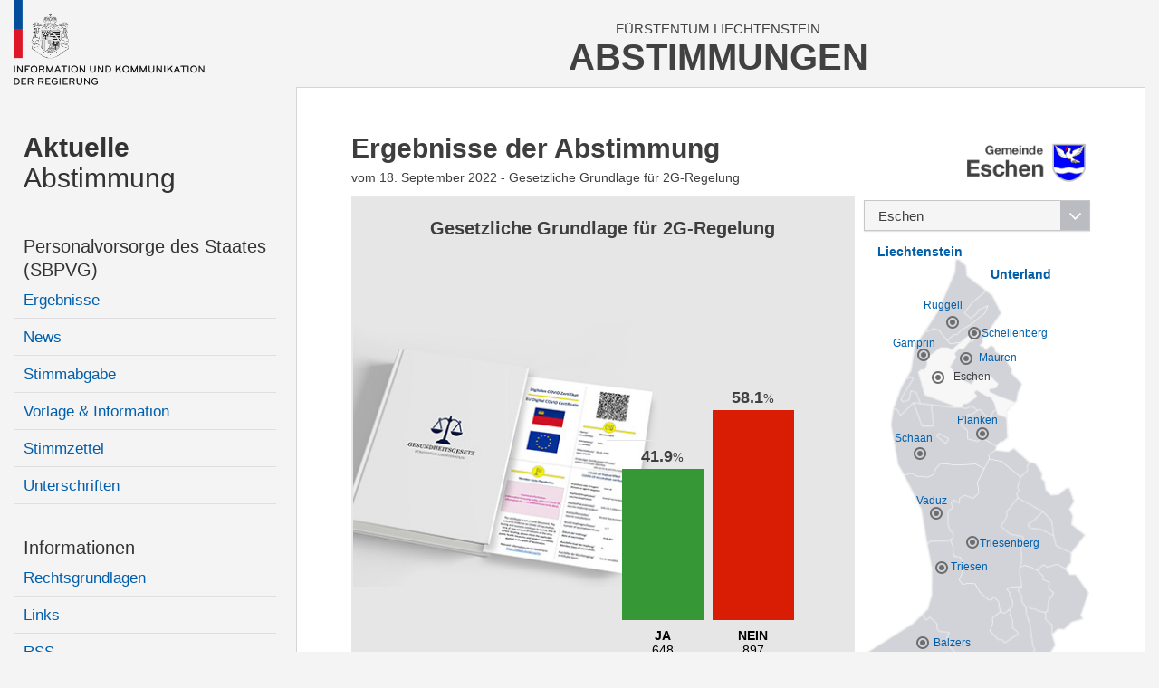

--- FILE ---
content_type: text/html; charset=utf-8
request_url: https://www.abstimmung.li/resultat/26/7
body_size: 9762
content:


<!DOCTYPE html>

<html xmlns="http://www.w3.org/1999/xhtml" lang="de">
<head><title>
	Abstimmungen Liechtenstein
</title><meta content="Abstimmungen" lang="de" name="author" /><meta content="Abstimmung, Wahlen, Stimmzettel, Wahlbeteiligung, Resultate" lang="de" name="keywords" /><meta name="viewport" content="width=device-width, user-scalable=no, initial-scale=1" />
    
    <link href="/styles/cssbundle?v=2U-ymhNQ7dKmGRpsrhFUXY0sQZY4jPYi5MSBNQEfXRI1" rel="stylesheet" />

    <link href="/styles/icomoon.css" rel="stylesheet" />

    <script src="/scripts/jsbundle?v=47GWKHMwjuV_itNhTsganjHmjv3veK0JKly2iEVJluI1" type="text/javascript"></script>

    
    <script src="/scripts/stupidtable.min.js"></script>

    <style type="text/css">
        .main__stateheadline { display:none; }       
        .resultate-22 .toparea.noresults .message { margin-top:5rem; }
    </style>


    <!-- Matomo -->
    <script>
      var _paq = window._paq = window._paq || [];
        /* tracker methods like "setCustomDimension" should be called before "trackPageView" */
        _paq.push(['disableCookies']);
      _paq.push(['trackPageView']);
      _paq.push(['enableLinkTracking']);
      (function() {
        var u="https://matomo.gmg.biz/";
        _paq.push(['setTrackerUrl', u+'matomo.php']);
        _paq.push(['setSiteId', '32']);
        var d=document, g=d.createElement('script'), s=d.getElementsByTagName('script')[0];
        g.async=true; g.src=u+'matomo.js'; s.parentNode.insertBefore(g,s);
      })();
    </script>
    <!-- End Matomo Code -->
</head>
<body class="body ">
    <form method="post" action="./7" id="form1">
<div class="aspNetHidden">
<input type="hidden" name="__VIEWSTATE" id="__VIEWSTATE" value="/wEPDwULLTIxMjI4ODMyMjRkZMr92axl88nj1/AwF8KMCNGX1SKLIE27jd6j6uSsC9RK" />
</div>

<div class="aspNetHidden">

	<input type="hidden" name="__VIEWSTATEGENERATOR" id="__VIEWSTATEGENERATOR" value="F3755C92" />
	<input type="hidden" name="__EVENTVALIDATION" id="__EVENTVALIDATION" value="/wEdAB0ZVyjFhS/1W6si0wGNE/QB6fB2X9nQ2Uc3kR4+hqNcs9lsOsXNsIu4VYEokVwlH/LYFXcTI4+aJhc0gkqvCezB9OQc5aI6bHHnyQUjG4zAJ9DEUvqmgidrwbgeF6isHYDPxIoAHXouTJqyNlBjV/zNFlPmnJHt3d9Q/xnuiMM4iqNIMxOg1TTjBRwLXO0Eve2ilCqYOJM+9jfiIxC4Zs7tGQ1cFInHWjtLeRaQhZF2goqJ+7WtViL/KZ1RDuMvGVpLC5LLBn9scW1UdCYmVyyhH7fI8e1lcOjYi8V8VMBbUKFOfjEXWwcV2wE/EtUjQny4bS67GET1C1vDO6JdHeKrwDQb9W1qcSZoT57YMOsPlZcEwyAzYwL4+9sctOVXE5zP4RrRxDlvcWLHPyNUiLuG33kzsbmKiw78dbGv8NLRbA/bjl9ePim1fOwj7MY8GghIWg603Hw7dSRlSrAF1vHqYmpuI/yGRulrdqnKGuXuNL3UNgzgTcs8v9q3yV8nZ4zPzGli8ipgwuevhHsC/3D/Qjc28UHdG1+noGhkOljT7ct1BSvT+AFYXggc1jRas3lxQwFGJb4CUrpzU9iLjP4yJa4zjBi8iBeXgtmUHve89gZCZlvLixbG5b5wYaL8hU6qkoVqPQXNSQnko0QnKj6E" />
</div>
    <div class="page u-fullheight">
        <div class="page__header header">
            <div class="col-left header__left">
                <a href="/">
                    <img class="header__logo-desktop" src="/images/ikr-logo-desk@2x.png" alt="Logo IKR" />
                    <img class="header__logo-mobile" src="/images/ikr-logo-mob@2x.png" alt="Logo IKR" />
                </a>
            </div>
            <div class="col-right header__right">
                 <div class="header__headline">
                    <span class="headline__country">Fürstentum Liechtenstein</span>
                    <h1 class="headline__title">Abstimmungen</h1>
                </div>
                <a class="header__trigger menutrigger"><span class="menutrigger__icon icon-menu"></span><span class="menutrigger__icon icon-schliessen"></span></a>
            </div>
        </div>
        <div class="page__main main u-vert-gradient-gray ">
            <nav class="main__left col-left">
                <div id="divNavigation" class="main__nav nav"><ul><li  class="item item--level1" data-level="1"><a class="item__link" href="/" name="a0"><b>Aktuelle</b> Abstimmung</a><ul class="item__list"><li  class="item item--level2" data-level="2"><a class="item__link" href="" name="a1">Personalvorsorge des Staates (SBPVG)</a><ul class="item__list"><li  class="item item--level3" data-level="3"><a class="item__link" href="/resultat/35" name="a2">Ergebnisse</a></li><li  class="item item--level3" data-level="3"><a class="item__link" href="/personalvorsorge-des-staates-sbpvg-/news" name="a3">News</a></li><li  class="item item--level3" data-level="3"><a class="item__link" href="/personalvorsorge-des-staates-sbpvg-/stimmabgabe" name="a4">Stimmabgabe</a></li><li  class="item item--level3" data-level="3"><a class="item__link" href="/personalvorsorge-des-staates-sbpvg-/infos" name="a5">Vorlage & Information</a></li><li  class="item item--level3" data-level="3"><a class="item__link" href="/personalvorsorge-des-staates-sbpvg-/stimmzettel" name="a6">Stimmzettel</a></li><li  class="item item--level3" data-level="3"><a class="item__link" href="/personalvorsorge-des-staates-sbpvg-/unterschriften" name="a7">Unterschriften</a></li></ul></li></ul></li><li  class="item item--level2" data-level="2"><a class="item__link" href="" name="a0">Informationen</a><ul class="item__list"><li  class="item item--level3" data-level="3"><a class="item__link" href="/rechtsgrundlagen" name="a8">Rechtsgrundlagen</a></li><li  class="item item--level3" data-level="3"><a class="item__link" href="/links" name="a9">Links</a></li><li  class="item item--level3" data-level="3"><a class="item__link" href="/rss" name="a10">RSS</a></li><li  class="item item--level3" data-level="3"><a class="item__link" href="/kontakt" name="a11">Kontakt</a></li><li  class="item item--level3" data-level="3"><a class="item__link" href="/datenschutz" name="a12">Datenschutzerklärung</a></li></ul></li><li  class="item item--level1 archive" data-level="1"><a class="item__link" href="/" name="a0"><b>Archiv</b></a><ul class="item__list"><li  class="item item--level2" data-level="2"><a class="item__link" href="/archiv/2024#a13" name="a13">2024</a><ul class="item__list"><li  class="item item--level3" data-level="3"><a class="item__link" href="/resultat/28#a14" name="a14">Photovoltaik-Pflicht<br/><span>21. Januar 2024</span></a><ul class="item__list"><li  class="item item--level4" data-level="4"><a class="item__link" href="/abstimmung/28#a15" name="a15">Vorlage & Information</a></li><li  class="item item--level4" data-level="4"><a class="item__link" href="/news/28#a16" name="a16">Chronologie</a></li><li  class="item item--level4" data-level="4"><a class="item__link" href="/stimmzettel/28" name="a17">Stimmzettel</a></li><li  class="item item--level4" data-level="4"><a class="item__link" href="/unterschriften/28#a18" name="a18">Unterschriften</a></li></ul></li><li  class="item item--level3" data-level="3"><a class="item__link" href="/resultat/29#a19" name="a19">Anpassung der Gebäudevorschriften<br/><span>21. Januar 2024</span></a><ul class="item__list"><li  class="item item--level4" data-level="4"><a class="item__link" href="/abstimmung/29#a20" name="a20">Vorlage & Information</a></li><li  class="item item--level4" data-level="4"><a class="item__link" href="/news/29#a21" name="a21">Chronologie</a></li><li  class="item item--level4" data-level="4"><a class="item__link" href="/stimmzettel/29" name="a22">Stimmzettel</a></li><li  class="item item--level4" data-level="4"><a class="item__link" href="/unterschriften/29#a23" name="a23">Unterschriften</a></li></ul></li><li  class="item item--level3" data-level="3"><a class="item__link" href="/resultat/30#a24" name="a24">Elektronisches Gesundheitsdossier <br/><span>21. Januar 2024</span></a><ul class="item__list"><li  class="item item--level4" data-level="4"><a class="item__link" href="/abstimmung/30#a25" name="a25">Vorlage & Information</a></li><li  class="item item--level4" data-level="4"><a class="item__link" href="/news/30#a26" name="a26">Chronologie</a></li><li  class="item item--level4" data-level="4"><a class="item__link" href="/stimmzettel/30" name="a27">Stimmzettel</a></li><li  class="item item--level4" data-level="4"><a class="item__link" href="/unterschriften/30#a28" name="a28">Unterschriften</a></li></ul></li><li  class="item item--level3" data-level="3"><a class="item__link" href="/resultat/31#a29" name="a29">Einbezug des Volkes bei der Bestellung der Regierung<br/><span>25. Februar 2024</span></a><ul class="item__list"><li  class="item item--level4" data-level="4"><a class="item__link" href="/abstimmung/31#a30" name="a30">Vorlage & Information</a></li><li  class="item item--level4" data-level="4"><a class="item__link" href="/news/31#a31" name="a31">Chronologie</a></li><li  class="item item--level4" data-level="4"><a class="item__link" href="/stimmzettel/31" name="a32">Stimmzettel</a></li><li  class="item item--level4" data-level="4"><a class="item__link" href="/unterschriften/31#a33" name="a33">Unterschriften</a></li></ul></li><li  class="item item--level3" data-level="3"><a class="item__link" href="/resultat/32#a34" name="a34">Ergänzungskredit Neubau Landesspital<br/><span>16. Juni 2024</span></a><ul class="item__list"><li  class="item item--level4" data-level="4"><a class="item__link" href="/abstimmung/32#a35" name="a35">Vorlage & Information</a></li><li  class="item item--level4" data-level="4"><a class="item__link" href="/news/32#a36" name="a36">Chronologie</a></li><li  class="item item--level4" data-level="4"><a class="item__link" href="/stimmzettel/32" name="a37">Stimmzettel</a></li><li  class="item item--level4" data-level="4"><a class="item__link" href="/unterschriften/32#a38" name="a38">Unterschriften</a></li></ul></li><li  class="item item--level3" data-level="3"><a class="item__link" href="/resultat/33#a39" name="a39">Beitritt zum Internationalen Währungsfonds (IWF)<br/><span>22. September 2024</span></a><ul class="item__list"><li  class="item item--level4" data-level="4"><a class="item__link" href="/abstimmung/33#a40" name="a40">Vorlage & Information</a></li><li  class="item item--level4" data-level="4"><a class="item__link" href="/news/33#a41" name="a41">Chronologie</a></li><li  class="item item--level4" data-level="4"><a class="item__link" href="/stimmzettel/33" name="a42">Stimmzettel</a></li><li  class="item item--level4" data-level="4"><a class="item__link" href="/unterschriften/33#a43" name="a43">Unterschriften</a></li></ul></li><li  class="item item--level3" data-level="3"><a class="item__link" href="/resultat/34#a44" name="a44">Aufhebung des Gesetzes über den „Liechtensteinischen Rundfunk“<br/><span>27. Oktober 2024</span></a><ul class="item__list"><li  class="item item--level4" data-level="4"><a class="item__link" href="/abstimmung/34#a45" name="a45">Vorlage & Information</a></li><li  class="item item--level4" data-level="4"><a class="item__link" href="/news/34#a46" name="a46">Chronologie</a></li><li  class="item item--level4" data-level="4"><a class="item__link" href="/stimmzettel/34" name="a47">Stimmzettel</a></li><li  class="item item--level4" data-level="4"><a class="item__link" href="/unterschriften/34#a48" name="a48">Unterschriften</a></li></ul></li></ul></li><li  class="item item--level2" data-level="2"><a class="item__link" href="/archiv/2023#a49" name="a49">2023</a><ul class="item__list"><li  class="item item--level3" data-level="3"><a class="item__link" href="/resultat/27#a50" name="a50">Initiativbegehren "Casino-Verbot"<br/><span></span></a><ul class="item__list"><li  class="item item--level4" data-level="4"><a class="item__link" href="/abstimmung/27#a51" name="a51">Vorlage & Information</a></li><li  class="item item--level4" data-level="4"><a class="item__link" href="/news/27#a52" name="a52">Chronologie</a></li><li  class="item item--level4" data-level="4"><a class="item__link" href="/stimmzettel/27" name="a53">Stimmzettel</a></li><li  class="item item--level4" data-level="4"><a class="item__link" href="/unterschriften/27#a54" name="a54">Unterschriften</a></li></ul></li></ul></li><li  class="item item--level2" data-level="2"><a class="item__link" href="/archiv/2022#a55" name="a55">2022</a><ul class="item__list"><li  class="item item--level3" data-level="3"><a class="item__link" href="/resultat/25#a56" name="a56">Franchisebefreiung im Rentenalter<br/><span>26. Juni 2022</span></a><ul class="item__list"><li  class="item item--level4" data-level="4"><a class="item__link" href="/abstimmung/25#a57" name="a57">Vorlage & Information</a></li><li  class="item item--level4" data-level="4"><a class="item__link" href="/news/25#a58" name="a58">Chronologie</a></li><li  class="item item--level4" data-level="4"><a class="item__link" href="/stimmzettel/25" name="a59">Stimmzettel</a></li><li  class="item item--level4" data-level="4"><a class="item__link" href="/unterschriften/25#a60" name="a60">Unterschriften</a></li></ul></li><li  class="item item--level3" data-level="3"><a class="item__link" href="/resultat/26#a61" name="a61">Gesetzliche Grundlage für 2G-Regelung<br/><span>18. September 2022</span></a><ul class="item__list"><li  class="item item--level4" data-level="4"><a class="item__link" href="/abstimmung/26#a62" name="a62">Vorlage & Information</a></li><li  class="item item--level4" data-level="4"><a class="item__link" href="/news/26#a63" name="a63">Chronologie</a></li><li  class="item item--level4" data-level="4"><a class="item__link" href="/stimmzettel/26" name="a64">Stimmzettel</a></li><li  class="item item--level4" data-level="4"><a class="item__link" href="/unterschriften/26#a65" name="a65">Unterschriften</a></li></ul></li></ul></li><li  class="item item--level2" data-level="2"><a class="item__link" href="/archiv/2020#a66" name="a66">2020</a><ul class="item__list"><li  class="item item--level3" data-level="3"><a class="item__link" href="/resultat/22#a67" name="a67">HalbeHalbe<br/><span>30. August 2020</span></a><ul class="item__list"><li  class="item item--level4" data-level="4"><a class="item__link" href="/abstimmung/22#a68" name="a68">Vorlage & Information</a></li><li  class="item item--level4" data-level="4"><a class="item__link" href="/news/22#a69" name="a69">Chronologie</a></li><li  class="item item--level4" data-level="4"><a class="item__link" href="/stimmzettel/22" name="a70">Stimmzettel</a></li><li  class="item item--level4" data-level="4"><a class="item__link" href="/unterschriften/22#a71" name="a71">Unterschriften</a></li></ul></li><li  class="item item--level3" data-level="3"><a class="item__link" href="/resultat/23#a72" name="a72">Doppelte Staatsbürgerschaft<br/><span>30. August 2020</span></a><ul class="item__list"><li  class="item item--level4" data-level="4"><a class="item__link" href="/abstimmung/23#a73" name="a73">Vorlage & Information</a></li><li  class="item item--level4" data-level="4"><a class="item__link" href="/news/23#a74" name="a74">Chronologie</a></li><li  class="item item--level4" data-level="4"><a class="item__link" href="/stimmzettel/23" name="a75">Stimmzettel</a></li></ul></li><li  class="item item--level3" data-level="3"><a class="item__link" href="/resultat/24#a76" name="a76">S-Bahn<br/><span>30. August 2020</span></a><ul class="item__list"><li  class="item item--level4" data-level="4"><a class="item__link" href="/abstimmung/24#a77" name="a77">Vorlage & Information</a></li><li  class="item item--level4" data-level="4"><a class="item__link" href="/news/24#a78" name="a78">Chronologie</a></li><li  class="item item--level4" data-level="4"><a class="item__link" href="/stimmzettel/24" name="a79">Stimmzettel</a></li></ul></li></ul></li><li  class="item item--level2" data-level="2"><a class="item__link" href="/archiv/2019#a80" name="a80">2019</a><ul class="item__list"><li  class="item item--level3" data-level="3"><a class="item__link" href="/resultat/21#a81" name="a81">Neubau Landesspital<br/><span>24. November 2019</span></a><ul class="item__list"><li  class="item item--level4" data-level="4"><a class="item__link" href="/abstimmung/21#a82" name="a82">Vorlage & Information</a></li><li  class="item item--level4" data-level="4"><a class="item__link" href="/news/21#a83" name="a83">Chronologie</a></li><li  class="item item--level4" data-level="4"><a class="item__link" href="/stimmzettel/21" name="a84">Stimmzettel</a></li></ul></li></ul></li><li  class="item item--level2" data-level="2"><a class="item__link" href="/archiv/2018#a85" name="a85">2018</a><ul class="item__list"><li  class="item item--level3" data-level="3"><a class="item__link" href="/resultat/20#a86" name="a86">«Tour de Ski»<br/><span>Sonntag, 25. November 2018</span></a><ul class="item__list"><li  class="item item--level4" data-level="4"><a class="item__link" href="/abstimmung/20#a87" name="a87">Vorlage & Information</a></li><li  class="item item--level4" data-level="4"><a class="item__link" href="/news/20#a88" name="a88">Chronologie</a></li><li  class="item item--level4" data-level="4"><a class="item__link" href="/stimmzettel/20" name="a89">Stimmzettel</a></li><li  class="item item--level4" data-level="4"><a class="item__link" href="/unterschriften/20#a90" name="a90">Unterschriften</a></li></ul></li></ul></li><li  class="item item--level2" data-level="2"><a class="item__link" href="/archiv/2016#a91" name="a91">2016</a><ul class="item__list"><li  class="item item--level3" data-level="3"><a class="item__link" href="/resultat/19#a92" name="a92">Familienzulagengesetz<br/><span>18. September 2016</span></a><ul class="item__list"><li  class="item item--level4" data-level="4"><a class="item__link" href="/abstimmung/19#a93" name="a93">Vorlage & Information</a></li><li  class="item item--level4" data-level="4"><a class="item__link" href="/news/19#a94" name="a94">Chronologie</a></li><li  class="item item--level4" data-level="4"><a class="item__link" href="/stimmzettel/19" name="a95">Stimmzettel</a></li><li  class="item item--level4" data-level="4"><a class="item__link" href="/unterschriften/19#a96" name="a96">Unterschriften</a></li></ul></li></ul></li><li  class="item item--level2" data-level="2"><a class="item__link" href="/archiv/2015#a97" name="a97">2015</a><ul class="item__list"><li  class="item item--level3" data-level="3"><a class="item__link" href="/resultat/18#a98" name="a98">Krankenversicherungsgesetz<br/><span>13.12.2015</span></a><ul class="item__list"><li  class="item item--level4" data-level="4"><a class="item__link" href="/abstimmung/18#a99" name="a99">Vorlage & Information</a></li><li  class="item item--level4" data-level="4"><a class="item__link" href="/news/18#a100" name="a100">Chronologie</a></li><li  class="item item--level4" data-level="4"><a class="item__link" href="/stimmzettel/18" name="a101">Stimmzettel</a></li><li  class="item item--level4" data-level="4"><a class="item__link" href="/unterschriften/18#a102" name="a102">Unterschriften</a></li></ul></li></ul></li><li  class="item item--level2" data-level="2"><a class="item__link" href="/archiv/2014#a103" name="a103">2014</a><ul class="item__list"><li  class="item item--level3" data-level="3"><a class="item__link" href="/resultat/17#a104" name="a104">Pensionskasse<br/><span>15. Juni 2014</span></a><ul class="item__list"><li  class="item item--level4" data-level="4"><a class="item__link" href="/abstimmung/17#a105" name="a105">Vorlage & Information</a></li><li  class="item item--level4" data-level="4"><a class="item__link" href="/news/17#a106" name="a106">Chronologie</a></li><li  class="item item--level4" data-level="4"><a class="item__link" href="/stimmzettel/17" name="a107">Stimmzettel</a></li><li  class="item item--level4" data-level="4"><a class="item__link" href="/unterschriften/17#a108" name="a108">Unterschriften</a></li></ul></li></ul></li><li  class="item item--level2" data-level="2"><a class="item__link" href="/archiv/2012#a109" name="a109">2012</a><ul class="item__list"><li  class="item item--level3" data-level="3"><a class="item__link" href="/resultat/16#a110" name="a110">Ja - damit deine Stimme zählt<br/><span>29. Juni / 01. Juli 2012</span></a><ul class="item__list"><li  class="item item--level4" data-level="4"><a class="item__link" href="/abstimmung/16#a111" name="a111">Vorlage & Information</a></li><li  class="item item--level4" data-level="4"><a class="item__link" href="/news/16#a112" name="a112">Chronologie</a></li><li  class="item item--level4" data-level="4"><a class="item__link" href="/stimmzettel/16" name="a113">Stimmzettel</a></li><li  class="item item--level4" data-level="4"><a class="item__link" href="/unterschriften/16#a114" name="a114">Unterschriften</a></li></ul></li></ul></li><li  class="item item--level2" data-level="2"><a class="item__link" href="/archiv/2011#a115" name="a115">2011</a><ul class="item__list"><li  class="item item--level3" data-level="3"><a class="item__link" href="/resultat/13#a116" name="a116">Partnerschaftsgesetz<br/><span>17. / 19. Juni 2011</span></a><ul class="item__list"><li  class="item item--level4" data-level="4"><a class="item__link" href="/abstimmung/13#a117" name="a117">Vorlage & Information</a></li><li  class="item item--level4" data-level="4"><a class="item__link" href="/news/13#a118" name="a118">Chronologie</a></li><li  class="item item--level4" data-level="4"><a class="item__link" href="/stimmzettel/13" name="a119">Stimmzettel</a></li><li  class="item item--level4" data-level="4"><a class="item__link" href="/unterschriften/13#a120" name="a120">Unterschriften</a></li></ul></li><li  class="item item--level3" data-level="3"><a class="item__link" href="/resultat/14#a121" name="a121">Hilfe statt Strafe<br/><span>18. September 2011</span></a><ul class="item__list"><li  class="item item--level4" data-level="4"><a class="item__link" href="/abstimmung/14#a122" name="a122">Vorlage & Information</a></li><li  class="item item--level4" data-level="4"><a class="item__link" href="/news/14#a123" name="a123">Chronologie</a></li><li  class="item item--level4" data-level="4"><a class="item__link" href="/unterschriften/14#a124" name="a124">Unterschriften</a></li></ul></li><li  class="item item--level3" data-level="3"><a class="item__link" href="/resultat/15#a125" name="a125">Neubau Landesspital 2011<br/><span>30. Oktober 2011</span></a><ul class="item__list"><li  class="item item--level4" data-level="4"><a class="item__link" href="/abstimmung/15#a126" name="a126">Vorlage & Information</a></li><li  class="item item--level4" data-level="4"><a class="item__link" href="/news/15#a127" name="a127">Chronologie</a></li><li  class="item item--level4" data-level="4"><a class="item__link" href="/stimmzettel/15" name="a128">Stimmzettel</a></li><li  class="item item--level4" data-level="4"><a class="item__link" href="/unterschriften/15#a129" name="a129">Unterschriften</a></li></ul></li></ul></li><li  class="item item--level2" data-level="2"><a class="item__link" href="/archiv/2010#a130" name="a130">2010</a><ul class="item__list"><li  class="item item--level3" data-level="3"><a class="item__link" href="/resultat/12#a131" name="a131">Industriezubringer Schaan<br/><span>12./14. März 2010</span></a><ul class="item__list"><li  class="item item--level4" data-level="4"><a class="item__link" href="/abstimmung/12#a132" name="a132">Vorlage & Information</a></li><li  class="item item--level4" data-level="4"><a class="item__link" href="/news/12#a133" name="a133">Chronologie</a></li><li  class="item item--level4" data-level="4"><a class="item__link" href="/stimmzettel/12" name="a134">Stimmzettel</a></li><li  class="item item--level4" data-level="4"><a class="item__link" href="/unterschriften/12#a135" name="a135">Unterschriften</a></li></ul></li></ul></li><li  class="item item--level2" data-level="2"><a class="item__link" href="/archiv/2009#a136" name="a136">2009</a><ul class="item__list"><li  class="item item--level3" data-level="3"><a class="item__link" href="/resultat/9#a137" name="a137">SPES I<br/><span>27./29. März 2009</span></a><ul class="item__list"><li  class="item item--level4" data-level="4"><a class="item__link" href="/abstimmung/9#a138" name="a138">Vorlage & Information</a></li><li  class="item item--level4" data-level="4"><a class="item__link" href="/news/9#a139" name="a139">Chronologie</a></li><li  class="item item--level4" data-level="4"><a class="item__link" href="/stimmzettel/9" name="a140">Stimmzettel</a></li><li  class="item item--level4" data-level="4"><a class="item__link" href="/unterschriften/9#a141" name="a141">Unterschriften</a></li></ul></li><li  class="item item--level3" data-level="3"><a class="item__link" href="/resultat/10#a142" name="a142">Nichtraucherschutz<br/><span>27./29. März 2009</span></a><ul class="item__list"><li  class="item item--level4" data-level="4"><a class="item__link" href="/abstimmung/10#a143" name="a143">Vorlage & Information</a></li><li  class="item item--level4" data-level="4"><a class="item__link" href="/news/10#a144" name="a144">Chronologie</a></li><li  class="item item--level4" data-level="4"><a class="item__link" href="/unterschriften/10#a145" name="a145">Unterschriften</a></li></ul></li><li  class="item item--level3" data-level="3"><a class="item__link" href="/resultat/11#a146" name="a146">Mobilfunkanlagen<br/><span>4./6. Dezember 2009</span></a><ul class="item__list"><li  class="item item--level4" data-level="4"><a class="item__link" href="/abstimmung/11#a147" name="a147">Vorlage & Information</a></li><li  class="item item--level4" data-level="4"><a class="item__link" href="/news/11#a148" name="a148">Chronologie</a></li><li  class="item item--level4" data-level="4"><a class="item__link" href="/stimmzettel/11" name="a149">Stimmzettel</a></li><li  class="item item--level4" data-level="4"><a class="item__link" href="/unterschriften/11#a150" name="a150">Unterschriften</a></li></ul></li></ul></li><li  class="item item--level2" data-level="2"><a class="item__link" href="/archiv/2006#a151" name="a151">2006</a><ul class="item__list"><li  class="item item--level3" data-level="3"><a class="item__link" href="/resultat/1#a152" name="a152">Hundegesetz<br/><span>3. / 5. November 2006</span></a><ul class="item__list"><li  class="item item--level4" data-level="4"><a class="item__link" href="/abstimmung/1#a153" name="a153">Vorlage & Information</a></li><li  class="item item--level4" data-level="4"><a class="item__link" href="/news/1#a154" name="a154">Chronologie</a></li><li  class="item item--level4" data-level="4"><a class="item__link" href="/stimmzettel/1" name="a155">Stimmzettel</a></li></ul></li></ul></li><li  class="item item--level2" data-level="2"><a class="item__link" href="/archiv/2005#a156" name="a156">2005</a><ul class="item__list"><li  class="item item--level3" data-level="3"><a class="item__link" href="/resultat/3#a157" name="a157">Für das Leben<br/><span>25. / 27. November 2005</span></a><ul class="item__list"><li  class="item item--level4" data-level="4"><a class="item__link" href="/abstimmung/3#a158" name="a158">Vorlage & Information</a></li><li  class="item item--level4" data-level="4"><a class="item__link" href="/news/3#a159" name="a159">Chronologie</a></li><li  class="item item--level4" data-level="4"><a class="item__link" href="/stimmzettel/3" name="a160">Stimmzettel</a></li></ul></li></ul></li><li  class="item item--level2" data-level="2"><a class="item__link" href="/archiv/2004#a161" name="a161">2004</a><ul class="item__list"><li  class="item item--level3" data-level="3"><a class="item__link" href="/resultat/2#a162" name="a162">Polizeigebäude<br/><span>2. / 4. April 2004</span></a><ul class="item__list"><li  class="item item--level4" data-level="4"><a class="item__link" href="/abstimmung/2#a163" name="a163">Vorlage & Information</a></li><li  class="item item--level4" data-level="4"><a class="item__link" href="/news/2#a164" name="a164">Chronologie</a></li><li  class="item item--level4" data-level="4"><a class="item__link" href="/unterschriften/2#a165" name="a165">Unterschriften</a></li></ul></li><li  class="item item--level3" data-level="3"><a class="item__link" href="/resultat/4#a166" name="a166">NBU-Beitrag<br/><span>2. / 4. April 2004</span></a><ul class="item__list"><li  class="item item--level4" data-level="4"><a class="item__link" href="/abstimmung/4#a167" name="a167">Vorlage & Information</a></li><li  class="item item--level4" data-level="4"><a class="item__link" href="/news/4#a168" name="a168">Chronologie</a></li><li  class="item item--level4" data-level="4"><a class="item__link" href="/unterschriften/4#a169" name="a169">Unterschriften</a></li></ul></li></ul></li><li  class="item item--level2" data-level="2"><a class="item__link" href="/archiv/2003#a170" name="a170">2003</a><ul class="item__list"><li  class="item item--level3" data-level="3"><a class="item__link" href="/resultat/5#a171" name="a171">Verfassungsinitiativen<br/><span>14. / 16. März 2003</span></a><ul class="item__list"><li  class="item item--level4" data-level="4"><a class="item__link" href="/abstimmung/5#a172" name="a172">Vorlage & Information</a></li><li  class="item item--level4" data-level="4"><a class="item__link" href="/news/5#a173" name="a173">Chronologie</a></li><li  class="item item--level4" data-level="4"><a class="item__link" href="/stimmzettel/5" name="a174">Stimmzettel</a></li><li  class="item item--level4" data-level="4"><a class="item__link" href="/unterschriften/5#a175" name="a175">Unterschriften</a></li></ul></li></ul></li><li  class="item item--level2" data-level="2"><a class="item__link" href="/archiv/2002#a176" name="a176">2002</a><ul class="item__list"><li  class="item item--level3" data-level="3"><a class="item__link" href="/resultat/6#a177" name="a177">Raumplanungsreferendum<br/><span>27. / 29. September 2002</span></a><ul class="item__list"><li  class="item item--level4" data-level="4"><a class="item__link" href="/abstimmung/6#a178" name="a178">Vorlage & Information</a></li><li  class="item item--level4" data-level="4"><a class="item__link" href="/news/6#a179" name="a179">Chronologie</a></li></ul></li><li  class="item item--level3" data-level="3"><a class="item__link" href="/resultat/7#a180" name="a180">LBO-Referendum<br/><span>8. / 10. März 2002</span></a><ul class="item__list"><li  class="item item--level4" data-level="4"><a class="item__link" href="/abstimmung/7#a181" name="a181">Vorlage & Information</a></li><li  class="item item--level4" data-level="4"><a class="item__link" href="/news/7#a182" name="a182">Chronologie</a></li><li  class="item item--level4" data-level="4"><a class="item__link" href="/unterschriften/7#a183" name="a183">Unterschriften</a></li></ul></li><li  class="item item--level3" data-level="3"><a class="item__link" href="/resultat/8#a184" name="a184">Verkehrsinitiative<br/><span>8. / 10. März 2002</span></a><ul class="item__list"><li  class="item item--level4" data-level="4"><a class="item__link" href="/abstimmung/8#a185" name="a185">Vorlage & Information</a></li><li  class="item item--level4" data-level="4"><a class="item__link" href="/news/8#a186" name="a186">Chronologie</a></li><li  class="item item--level4" data-level="4"><a class="item__link" href="/unterschriften/8#a187" name="a187">Unterschriften</a></li></ul></li></ul></li></ul></li></ul></div>
            </nav>
            <div class="main__right col-right border">
                <h1 id="h1" class="main__stateheadline">Ergebnisse der Abstimmung</h1>
                <div class="main__content content">
                    
    <div id="resultate" class="resultate-26">
        <div id="content_toparea" class="toparea">
            <div class="maparea">
                <div class="toprow">
                    <a href="/resultat/26/7"><img src="/images/wappen/gross/img_wappen_eschen.png" id="content_imgEmblem" class="emblem" alt="Wappen" /></a>
                </div>
                <select name="ctl00$content$ddDistricts" id="content_ddDistricts" class="styled-select districts">
	<option value="12">Oberland</option>
	<option value="1">Vaduz</option>
	<option value="2">Balzers</option>
	<option value="3">Planken</option>
	<option value="4">Schaan</option>
	<option value="5">Triesen</option>
	<option value="6">Triesenberg</option>
	<option value="13">Unterland</option>
	<option selected="selected" value="7">Eschen</option>
	<option value="8">Gamprin</option>
	<option value="9">Mauren</option>
	<option value="10">Ruggell</option>
	<option value="11">Schellenberg</option>
	<option value="14">Liechtenstein</option>

</select>
                <div id="content_map" class="map" style="background-image:url(/images/karte/img_fl_karte_eschen_on.png);">
                    
                            <img src="/images/ico_karte_ort_ausgezaehlt.png" id="content_repDistricts_img_0" class="dot" alt="Markierung Urnenkreis" style="top:30.4em;left:7.2em;" />
                            <a href="/resultat/26/1" id="content_repDistricts_a_0" class="uk" style="top:29.1em;left:5.8em;"><span>Vaduz</span></a>
                        
                            <img src="/images/ico_karte_ort_ausgezaehlt.png" id="content_repDistricts_img_1" class="dot" alt="Markierung Urnenkreis" style="top:44.7em;left:5.7em;" />
                            <a href="/resultat/26/2" id="content_repDistricts_a_1" class="uk" style="top:44.8em;left:7.7em;"><span>Balzers</span></a>
                        
                            <img src="/images/ico_karte_ort_ausgezaehlt.png" id="content_repDistricts_img_2" class="dot" alt="Markierung Urnenkreis" style="top:21.6em;left:12.3em;" />
                            <a href="/resultat/26/3" id="content_repDistricts_a_2" class="uk" style="top:20.2em;left:10.3em;"><span>Planken</span></a>
                        
                            <img src="/images/ico_karte_ort_ausgezaehlt.png" id="content_repDistricts_img_3" class="dot" alt="Markierung Urnenkreis" style="top:23.8em;left:5.4em;" />
                            <a href="/resultat/26/4" id="content_repDistricts_a_3" class="uk" style="top:22.2em;left:3.4em;"><span>Schaan</span></a>
                        
                            <img src="/images/ico_karte_ort_ausgezaehlt.png" id="content_repDistricts_img_4" class="dot" alt="Markierung Urnenkreis" style="top:36.4em;left:7.8em;" />
                            <a href="/resultat/26/5" id="content_repDistricts_a_4" class="uk" style="top:36.4em;left:9.6em;"><span>Triesen</span></a>
                        
                            <img src="/images/ico_karte_ort_ausgezaehlt.png" id="content_repDistricts_img_5" class="dot" alt="Markierung Urnenkreis" style="top:33.6em;left:11.2em;" />
                            <a href="/resultat/26/6" id="content_repDistricts_a_5" class="uk" style="top:33.8em;left:12.8em;"><span>Triesenberg</span></a>
                        
                            <img src="/images/ico_karte_ort_ausgezaehlt.png" id="content_repDistricts_img_6" class="dot" alt="Markierung Urnenkreis" style="top:15.4em;left:7.4em;" />
                            <a href="/resultat/26/7" id="content_repDistricts_a_6" class="selected uk" style="top:15.4em;left:9.9em;"><span>Eschen</span></a>
                        
                            <img src="/images/ico_karte_ort_ausgezaehlt.png" id="content_repDistricts_img_7" class="dot" alt="Markierung Urnenkreis" style="top:12.9em;left:5.8em;" />
                            <a href="/resultat/26/8" id="content_repDistricts_a_7" class="uk" style="top:11.7em;left:3.2em;"><span>Gamprin</span></a>
                        
                            <img src="/images/ico_karte_ort_ausgezaehlt.png" id="content_repDistricts_img_8" class="dot" alt="Markierung Urnenkreis" style="top:13.3em;left:10.5em;" />
                            <a href="/resultat/26/9" id="content_repDistricts_a_8" class="uk" style="top:13.3em;left:12.7em;"><span>Mauren</span></a>
                        
                            <img src="/images/ico_karte_ort_ausgezaehlt.png" id="content_repDistricts_img_9" class="dot" alt="Markierung Urnenkreis" style="top:9.3em;left:9em;" />
                            <a href="/resultat/26/10" id="content_repDistricts_a_9" class="uk" style="top:7.5em;left:6.6em;"><span>Ruggell</span></a>
                        
                            <img src="/images/ico_karte_ort_ausgezaehlt.png" id="content_repDistricts_img_10" class="dot" alt="Markierung Urnenkreis" style="top:10.5em;left:11.4em;" />
                            <a href="/resultat/26/11" id="content_repDistricts_a_10" class="uk" style="top:10.6em;left:13em;"><span>Schellenberg</span></a>
                        
                            
                            <a href="/resultat/26/12" id="content_repDistricts_a_11" class="gruppe" style="top:48em;left:5em;"><span>Oberland</span></a>
                        
                            
                            <a href="/resultat/26/13" id="content_repDistricts_a_12" class="gruppe" style="top:4em;left:14em;"><span>Unterland</span></a>
                        
                            
                            <a href="/resultat/26/14" id="content_repDistricts_a_13" class="gruppe" style="top:1.5em;left:1.5em;"><span>Liechtenstein</span></a>
                        
                </div>
            </div>
            <div id="content_divBallots" class="ballots 1A" data-count="1">
                <div class="toprow">
                    <h1>Ergebnisse der Abstimmung</h1>
                    <h3 id="content_date" class="date"> vom 18. September 2022 - Gesetzliche Grundlage für 2G-Regelung</h3>
                    <select name="ctl00$content$ddDistrictsM" id="content_ddDistrictsM" class="styled-select districts-mobile">
	<option value="12">Oberland</option>
	<option value="1">Vaduz</option>
	<option value="2">Balzers</option>
	<option value="3">Planken</option>
	<option value="4">Schaan</option>
	<option value="5">Triesen</option>
	<option value="6">Triesenberg</option>
	<option value="13">Unterland</option>
	<option selected="selected" value="7">Eschen</option>
	<option value="8">Gamprin</option>
	<option value="9">Mauren</option>
	<option value="10">Ruggell</option>
	<option value="11">Schellenberg</option>
	<option value="14">Liechtenstein</option>

</select>
                </div>
               
                    <div id="content_repBallots_ballot_0" class="ballot" data-drafts="1" style="background-image:url(https://www.abstimmungen.li/files/attachments/26/Themenbild-Ergebnisseite-alte-Masse_637969569062147980.jpg);">
                        <div class="drafts box">
                            <h2 class="head">Gesetzliche Grundlage für 2G-Regelung</h2>
                            <div class="box-content">
                            
                                    <div id="content_repBallots_repDrafts_0_draft_0" class="draft">
                                        <div class="title">Gesundheitsgesetz</div>
                                        <div class="bars">
                                            <div class="bars-inner">
                                                <div class="bar-outer yes">
                                                    <div class="bar" style="height:41.94%"></div>
                                                    <div class="percent" style="height:41.94%"><span class="percent__yesnr" title="41.94">41.9<span>%</span></span></div>
                                                    <div class="labels">
                                                        <span class="label">Ja</span>
                                                        <span class="number">648</span>
                                                    </div>
                                                </div>
                                                <div class="bar-outer no">
                                                    <div class="bar" style="height:58.05%"></div>
                                                    <div class="percent"  style="height:58.05%"><span class="percent__nonr" title="58.05">58.1<span>%</span></span></div>
                                                    <div class="labels"> 
                                                        <span class="label">Nein</span>
                                                        <span class="number">897</span>
                                                    </div>
                                                </div>
                                            </div>
                                            <div class="line-50"></div>
                                        </div>
                                    </div>
                                
                            </div>
                        </div>
                        <p class="message">Es sind noch keine Resultate für Eschen vorhanden. Erste Resultate werden um ca. 12:25 Uhr erwartet.</p>
                        <br class="clearing"/>
                    </div>
                
            </div>
            <br class="clearing" />
            <p id="content_pTS" class="timestamp">Resultat vom 18.09.2022 um 12:47 Uhr</p>
        </div>
        
        <div id="content_protocolarea" class="protocolarea">
            <h2>Protokoll</h2>
            <h3>Aus dem Abstimmungsprotokoll</h3>
            <div class="tables">
            <table>
                    <tr>
                        <td><span>Männer</span></td>
                        <td id="content_repProtLeft_td_0"><span>1’143</span></td>

                    </tr>
                
                    <tr>
                        <td><span>Frauen</span></td>
                        <td id="content_repProtLeft_td_1"><span>1’210</span></td>

                    </tr>
                
                    <tr>
                        <td><span>Stimmberechtigte</span></td>
                        <td id="content_repProtLeft_td_2"><span>2’353</span></td>

                    </tr>
                
                    <tr>
                        <td><span>Brieflich abgegebene Stimmkarten</span></td>
                        <td id="content_repProtLeft_td_3"><span>1’534</span></td>

                    </tr>
                
                    <tr>
                        <td><span>Brieflich nicht beigelegte Stimmkuverts</span></td>
                        <td id="content_repProtLeft_td_4"><span>1</span></td>

                    </tr>
                
                    <tr>
                        <td><span>Brieflich ungültige Stimmabgaben</span></td>
                        <td id="content_repProtLeft_td_5"><span>18</span></td>

                    </tr>
                
                    <tr>
                        <td><span>Brieflich gültige Stimmabgaben</span></td>
                        <td id="content_repProtLeft_td_6"><span>1’515</span></td>

                    </tr>
                
                    <tr>
                        <td><span>Persönlich an der Urne abgegebene Stimmkarten</span></td>
                        <td id="content_repProtLeft_td_7"><span>38</span></td>

                    </tr>
                
                    <tr>
                        <td><span>Persönlich nicht eingelegte Stimmkuverts</span></td>
                        <td id="content_repProtLeft_td_8"><span>0</span></td>

                    </tr>
                </table>
            <table>
                    <tr>
                        <td><span>Zahl der eingelegten Stimmkuverts</span></td>
                        <td id="content_repProtRight_td_0"><span>1’553</span></td>

                    </tr>
                
                    <tr>
                        <td><span>Eingelegte, ungültige Stimmzettel</span></td>
                        <td id="content_repProtRight_td_1"><span>8</span></td>

                    </tr>
                
                    <tr>
                        <td><span>Eingelegte, leere Stimmkuverts</span></td>
                        <td id="content_repProtRight_td_2"><span>0</span></td>

                    </tr>
                
                    <tr>
                        <td><span>Total der gültigen Stimmen</span></td>
                        <td id="content_repProtRight_td_3"><span>1’545</span></td>

                    </tr>
                
                    <tr>
                        <td><span>Total abgegebene Stimmkarten</span></td>
                        <td id="content_repProtRight_td_4"><span>1’572</span></td>

                    </tr>
                
                    <tr>
                        <td><span>Total nicht eingelegte Stimmkuverts</span></td>
                        <td id="content_repProtRight_td_5"><span>1</span></td>

                    </tr>
                
                    <tr>
                        <td><span>Stimmbeteiligung</span></td>
                        <td id="content_repProtRight_td_6"><span>66.8%</span></td>

                    </tr>
                
                    <tr>
                        <td><span>Briefanteil</span></td>
                        <td id="content_repProtRight_td_7"><span>97.6%</span></td>

                    </tr>
                </table>
            </div>
            <div id="content_divCombi" class="combinations">
                <h3>Stimmvarianten</h3>
                <div class="tables">
                <table>
                        <tr>
                            <td><span>Anzahl Ja-Stimmen</span></td>
                            <td><span>648</span></td>
                        </tr>
                    </table>
                <table>
                        <tr>
                            <td><span>Anzahl Nein-Stimmen</span></td>
                            <td><span>897</span></td>
                        </tr>
                    </table>
                </div>
            </div>
        </div>
        <p class="disclaimer">Resultate ohne Gewähr</p>
    </div>
    <script type="text/javascript">
        $(document).ready(function (e) {

            // dropdown
            $('select.districts, select.districts-mobile').change(function (e) {
                location.href = '/resultat/26/' + $(this).val();
            });


            // tabelle sortierung
            var table = $('.tablearea table').stupidtable();

            //if ($.cookie('abs-resu-sort-col') != null) {

            //    // sortierstatus wiederherstellen
            //    $('.tablearea table').find("thead th").eq($.cookie('abs-resu-sort-col')).stupidsort($.cookie('abs-resu-sort-dir'));
            //}

            table.bind('aftertablesort', function (event, data) {

                var th = $(this).find("th");
                th.removeAttr('data-sort-dir');
                th.eq(data.column).attr('data-sort-dir', data.direction);

                // merke sortierstatus in cookies
                $.cookie("abs-resu-sort-col", data.column);
                $.cookie("abs-resu-sort-dir", data.direction);

                //th.css('background-image', 'none');
                //var arrow = data.direction === "asc" ? th.eq(data.column).css('background-image', 'url(/images/icon-toggle-up.png)') : th.eq(data.column).css('background-image', 'url(/images/icon-toggle-down.png)');
                //return;

                th.find(".arrow").remove();
                var arrow = data.direction === "asc" ? "↑" : "↓";
                th.eq(data.column).append('<i class="arrow">' + arrow + '</i>');

                // total-zeile muss immer ganz unten sein
                $(this).find('.group.12').appendTo($(this));
                $(this).find('.group.13').appendTo($(this));
                $(this).find('.group.14').appendTo($(this));
            });

            var draftnorounds = $('.draft--noround');
           
            for (var i = 0; i < draftnorounds.length; i++) {
                $(draftnorounds[i]).find('.percent__yesnr').html($(draftnorounds[i]).find('.percent__yesnr').attr('title') + "<span>%</span>");
                $(draftnorounds[i]).find('.percent__nonr').html($(draftnorounds[i]).find('.percent__nonr').attr('title') + "<span>%</span>");
            }


            //$('.ballot').attr('style', 'background-image: linear-gradient(to bottom, rgba(0,0,0,0.2) 0%, rgba(0,0,0,0.2) 100%,' + $('.ballot').css('background-image') + ';');
        });
    </script>



                    <br class="clearing" />
                </div>
                <br class="clearing" />
            </div>
            <br class="clearing" />
        </div>
    </div>
    </form>
    <div class="pullmenu-mobile" data-nid="0"></div>
    <div class="generalprobe__infobar"><p>Dies ist eine Testumgebung. Resultatswerte sind von alten Abstimmungen aus dem Archiv.</p></div>
</body>
</html>


--- FILE ---
content_type: text/css; charset=utf-8
request_url: https://www.abstimmung.li/styles/cssbundle?v=2U-ymhNQ7dKmGRpsrhFUXY0sQZY4jPYi5MSBNQEfXRI1
body_size: 8435
content:
*{-moz-box-sizing:border-box;-webkit-box-sizing:border-box;box-sizing:border-box}ul,ol{margin:0;padding:0}html{font-family:sans-serif;-ms-text-size-adjust:100%;-webkit-text-size-adjust:100%}body{margin:0}article,aside,details,figcaption,figure,footer,header,hgroup,main,menu,nav,section,summary{display:block}audio,canvas,progress,video{display:inline-block;vertical-align:baseline}audio:not([controls]){display:none;height:0}[hidden],template{display:none}a{background-color:transparent}a:active,a:hover{outline:0}abbr[title]{border-bottom:1px dotted}b,strong{font-weight:bold}dfn{font-style:italic}h1{font-size:2em;margin:.67em 0}mark{background:#ff0;color:#000}small{font-size:80%}sub,sup{font-size:75%;line-height:0;position:relative;vertical-align:baseline}sup{top:-.5em}sub{bottom:-.25em}img{border:0}svg:not(:root){overflow:hidden}figure{margin:1em 40px}hr{-moz-box-sizing:content-box;box-sizing:content-box;height:0}pre{overflow:auto}code,kbd,pre,samp{font-family:monospace,monospace;font-size:1em}button,input,optgroup,select,textarea{color:inherit;font:inherit;margin:0}button{overflow:visible}button,select{text-transform:none}button,html input[type="button"],input[type="reset"],input[type="submit"]{-webkit-appearance:button;cursor:pointer}button[disabled],html input[disabled]{cursor:default}button::-moz-focus-inner,input::-moz-focus-inner{border:0;padding:0}input{line-height:normal}input[type="checkbox"],input[type="radio"]{box-sizing:border-box;padding:0}input[type="number"]::-webkit-inner-spin-button,input[type="number"]::-webkit-outer-spin-button{height:auto}input[type="search"]{-webkit-appearance:textfield;-moz-box-sizing:content-box;-webkit-box-sizing:content-box;box-sizing:content-box}input[type="search"]::-webkit-search-cancel-button,input[type="search"]::-webkit-search-decoration{-webkit-appearance:none}fieldset{border:1px solid silver;margin:0 2px;padding:.35em .625em .75em}legend{border:0;padding:0}textarea{overflow:auto}optgroup{font-weight:bold}table{border-collapse:collapse;border-spacing:0}td,th{padding:0}*{-moz-box-sizing:border-box;-webkit-box-sizing:border-box;box-sizing:border-box}ul,ol{margin:0;padding:0}li{list-style-type:none}a{text-decoration:none;color:#16598f}a img{border-width:0}p{font-size:1.4rem;line-height:2rem;margin-bottom:1rem}table th[data-sort]{cursor:pointer}.border{border:solid 1px #d5d5d7}.text p{font-size:1.4rem;line-height:1.8rem}.text ul{margin:0 0 0 1.6em;padding:0}.text li{font-size:1.5em;line-height:1.6em;list-style-type:square;padding:0}.text p:first-child{margin-top:0}.message{width:100%;text-align:center;padding:2em}.table{width:100%}.table .header{}.table table{width:100%}.table th{background-color:#f2f2f4;padding:.6em .7em .6em .7em;font-weight:bold}.table td{border-bottom:solid 1px #e6e6e8;padding:.6em .7em .6em .7em}.table th:first-child{padding-left:1.2em}.table th:last-child{padding-right:1.2em}.table td:first-child{padding-left:1.2em}.table td:last-child{padding-right:1.2em}.table th span,.table th a{font-size:1.4em}.table td span,.table td a{font-size:1.4em}table.sortable th i{font-size:1.8em;color:gray;position:relative;left:.5em;top:.08em}.styled-select{-webkit-appearance:none;-moz-appearance:none;appearance:none;border:none;border-radius:0;outline-width:0;outline:none;min-width:8em;font-size:1.5em;border:1px solid #c8c8c8;padding:.5em 1.5em .5em 1em;box-shadow:0 1px 1px 0 rgba(0,0,0,.1);background-color:#f5f5f5;background-image:url(/images/select-arrow.jpg);background-position:right center;background-repeat:no-repeat}.styled-select:hover{background-image:url(/images/select-arrow.jpg)}.styled-select::-ms-expand{display:none}.clearing{clear:both;font-size:0;height:0}.clear-float{content:"";display:table;clear:both}.u-fullheightx{min-height:100%!important;height:100%}.box{width:100%}.box h2{width:100%;padding:.6em;margin:0 0 .5em 0;background-color:#f2f2f4}.box .box-content{padding:0 1em 0 1em}.box .box-content img{max-width:34%;float:left;margin-right:3%}.box .text-entry{padding:0 1em 0 1em}.box .text-entry img{max-width:34%;float:left;margin-right:3%}.box-2{border:solid 1px #d4d4d4;background-color:#f3f3f5;padding:3.3rem 3.8rem}.box-2 h2{font-size:2.4rem;padding:0 0 .5rem 0;margin:0;display:inline-block;width:98%}.box-2 .text-entry{padding:1rem 0}.box-2 .text-entry h3{font-size:1.6rem;line-height:2rem;font-weight:normal;margin:0 0 .5rem 0;font-weight:bold}.box-3{}.box-3 h2{font-size:2.2em;border-bottom:solid 1px #d4d4d4;padding:0 0 .5em .6em;margin-bottom:0}.box-3 .text-entry{width:100%;padding:1em 1em 1em 1.2em}.box-3 .text-entry .date{font-size:1.4em;margin:0 0 .5em 0}.box-3 .text-entry h3{color:#0060ac;font-size:1.7rem;font-weight:normal;margin:.2rem 0 .3rem 0;font-weight:normal}.box-3 .text-entry+.text-entry{border-top:solid 1px #d4d4d4;padding-top:2.5em}.box-4{background-color:#f8f8fa;border:solid 1px #e7e7e9;padding:2em;width:100%}.box-4 h2{font-weight:normal;margin:0;font-size:2em;color:#005fab}html{font-size:10px}html,form{height:100%;min-height:100%}body{background-color:#f4f4f5;margin:0;padding:0;font-family:Arial,Verdana,'Helvetica Neue';overflow:scroll;overflow-x:hidden;text-align:center;min-width:30em;color:#3e3e3e;min-height:inherit;height:100%}.page{width:100%;max-width:125rem;text-align:left;margin:0 auto 0 auto}.header__left{width:calc(25% - .3rem);float:left}.header__right{width:75%;float:left}.header__headline{padding:2.2rem 0 0 0;text-align:center}.header .headline__country{font-size:1.5rem;line-height:1.9rem;color:#414141;text-transform:uppercase;margin:0}.header .headline__title{font-size:4rem;line-height:4.5rem;color:#414141;text-transform:uppercase;margin:0;display:block}.header__logo-desktop{width:100%;max-width:21.1em}.header__logo-mobile{display:none}.header__trigger{display:none}.main__stateheadline{font-size:3rem;margin-top:0}.main{clear:both;min-height:inherit}.main__left{width:24.8%;float:left;min-height:30rem;margin-right:.2rem;min-height:inherit}.main__right{width:75%;float:left;background-color:#fff;min-height:30rem;padding:5rem 6rem;min-height:inherit}.generalprobe__infobar{display:none}.body--generalprobe .generalprobe__infobar{display:block;position:fixed;top:0;left:0;width:100%;background-color:#f5de2b;padding:1rem;text-align:center}.body--generalprobe .generalprobe__infobar p{margin:auto}.pullmenu-mobile{display:none;position:absolute;top:0;z-index:7777;width:100%}.nav-back-mobile{display:none;position:absolute;top:0;right:0;cursor:pointer;border-left:solid 1px #d5d5d7;z-index:8888;max-width:9em;width:20%;height:5em;background-image:url(/images/ikr-back-mobile.png);background-repeat:no-repeat;background-position:center center;background-size:contain}.main__left--hide{display:block}.main__left--show{display:block;z-index:9999}.main__left{padding:1rem 2rem 3rem 0}.item__link{display:block;width:100%;border:none;outline:none}.item a[href=""]{cursor:default}.item--level1{padding-top:4rem}.item--level1>.item__link{padding:0 0 0 1.1rem;font-size:3rem;line-height:3.4rem;font-weight:normal;color:#333}.item--level1>.item__list{padding:1rem 0 0 0}.item--level2>.item__link{padding:3.5rem 0 0 1.1rem;font-size:1.4rem;color:#333;font-size:2rem;line-height:2.6rem;font-weight:normal}.item--level2>.item__link[href="#"]{cursor:default}.item--level2.item--selected>.item__link{font-weight:normal}.item--level3{border-bottom:solid 1px #dfdfe1}.item--level3>.item__link{padding:1.1rem 0 .9rem 1.1rem;font-size:1.7rem;color:#015eab}.item--level3>.item__list{display:none}.item--level3.item--selected>.item__list{display:block;padding-left:1.1rem}.item--level3.item--selectedchild>.item__list{display:block}.archive .item--level2>.item__link{padding:1.5rem 1rem 1rem 1.1rem}.archive .item--level2>.item__list{display:none}.archive .item--level2.item--selected>.item__list{display:block}.archive .item--level2.item--selectedchild>.item__list{display:block}.archive .item--level3>.item__list{padding-left:1.1rem}.item--level4{border-bottom:solid 1px #dfdfe1}.item--level4>.item__link{padding:1.1rem 0 .9rem 1.1rem;font-size:1.5rem;color:#015eab}.item--level4>.item__list{display:none}.item--level4.item--selected>.item__list{display:block}.item--level4:first-child>.item__link{padding-top:0}.item--selected{border-bottom:solid 1px #6d6e6f}.item--selected>.item__link{font-weight:bold;color:#333}.item--level2.item--selected>.item__link{border-bottom-width:0}.item--level2.item--selected>.item__level3:first-child{border-bottom:solid 1px #6d6e6f}.item--level2.item--selected>.item__level3:first-child>.item__link{font-weight:bold;color:#333}.archive .item--selected .item--level3>.item__list{display:block}.archive .item--selected .item--level4{display:block}@media screen and (min-width:1024px){.body--archiv .main__left{overflow:auto;height:calc(100vh - 10rem);scrollbar-width:none;-ms-overflow-style:none}.body--archiv .main__left::-webkit-scrollbar{width:0}}@media screen and (max-width:870px){#archivjahr .ballot[data-count="2"] .draft{width:100%;clear:both;float:none;border-left-width:0}}@media screen and (max-width:768px){.header{padding-bottom:.5rem}.header__left{width:20rem;margin-bottom:1.5rem}.header__right{width:calc(100% - 20rem);text-align:right}.header__headline{display:inline-block;text-align:right;padding-right:2rem}.header__logo-desktop{width:19.7rem}.header__trigger{display:inline-block;cursor:pointer;float:right;margin:4.9rem 0 0 0}.body--menuopen{overflow:hidden}.menutrigger__icon{font-size:2.7rem;color:#414141}.icon-menu{display:block}.icon-schliessen{display:none}.body--menuopen .icon-menu{display:none}.body--menuopen .icon-schliessen{display:block}.page{padding:0 2rem 0 2rem}.center-inner{min-width:0}.main__left{display:none;position:fixed;width:70%;height:calc(100% - 10.5rem);top:10.5rem;left:30%;overflow:auto;background-color:#f4f4f5;border-left:solid 1px #d5d5d7;padding-left:5rem}.main__left--show{display:block;-webkit-box-shadow:5px 10px 10px 0 rgba(166,166,166,1);-moz-box-shadow:5px 10px 10px 0 rgba(166,166,166,1);box-shadow:5px 10px 10px 0 rgba(166,166,166,1)}.main__right{width:100%;border-width:1px;padding:3rem 4rem}.main__right>div:first-child{}.main__left--hide{display:none}.main__left--show{display:block}}@media screen and (max-width:767px){.page{padding:0}.main__left{top:7.3rem;height:calc(100% - 7.2rem);left:0;width:100%;border-top-width:1px;padding:2rem}.main__right{border-width:1px 0 0 0;padding:3rem 1.5rem}.header__left{width:6rem;margin-bottom:1rem}.header__right{width:calc(100% - 6rem);text-align:center}.header__headline{text-align:center;padding:1.7rem 0 0 0}.header .headline__title{font-size:2.2rem;line-height:2.6rem}.header .headline__country{font-size:1.2rem;line-height:1.5rem}.header__logo-desktop{display:none}.header__logo-mobile{display:inline-block;max-height:6rem;margin-left:1rem}.header__trigger{display:inline-block;cursor:pointer;float:right;margin:2.8rem 2rem 0 0}.menutrigger__icon{font-size:2rem}.body--generalprobe .generalprobe__infobar{position:fixed;top:auto;bottom:0;z-index:9999}}body{}#news{}#news .news-entry{width:100%;padding:2em 2em 2em 2.5em}#news .news-entry:nth-child(2n+1){background-color:#f8f8f8}#news .news-entry .date{font-size:1.4em}#news .news-entry p{line-height:2rem}#news .news-entry h2{color:#0060ac;font-size:2.5em;font-weight:normal;margin:.2em 0 .3em -.05em}#news[data-count="1"] .news-entry:first-child{background-color:#fff}#news .message{width:100%;padding:2em 2em 2em 2.5em}.infos__text{width:100%;clear:both}.infos__image{width:100%;clear:both;border:solid 1px #d4d4d4;margin-bottom:1rem;background-color:#e8e8e8}.infos__shorttitle{font-size:3rem;margin:0 0 0 0}.infos__longtitle{margin-top:0}.infos__docs .file{float:left;width:32%;margin-right:1%;margin-bottom:1rem}.infos__docs .box-head{background-color:#f2f2f4;padding:1rem .5rem;margin-bottom:.2rem;min-height:5.5rem;text-align:center}.infos__docs .box-head span{font-size:1.4rem;font-weight:bold}.infos__docs .box-content{border:solid .5rem #f2f2f4}.infos__docs .box-content img{width:100%;max-width:100%;float:none}.infos__docs[data-count="2"] .file{width:32.5%}.infos__docs[data-count="3"] .file{width:32.5%}.infos__docs[data-count="4"] .file{width:24.2%}.infos__docs[data-count="5"] .file{width:19.5%}.infos__docs[data-sum] .file:last-of-type{margin-right:0%;float:right}.infos__docs[data-count="2"] .file:last-of-type{float:left}.infos__docs .box-head span{font-size:1.4em;font-weight:normal}#unters{}#unters .left{float:left;width:64%;margin-right:1%}#unters .right{float:left;width:35%}#unters .draft{width:100%;clear:both}#unters .draft table{width:100%;margin-bottom:2em}#unters .draft h2{background-color:#aaaaac;color:#fff;border-right:solid 1px #fff;font-weight:normal;font-size:1.4em;padding:.7em 1em .7em 1em;margin-bottom:0;margin:0 0 .2em 0;display:block;width:100%}#unters .draft th{background-color:#f2f2f4;color:#000;padding:.7em 2em .8em 1em;position:relative;top:0;left:0}#unters .draft th[data-sort]{cursor:pointer}#unters .draft th[data-sort] .arrow{position:absolute;top:30%;right:.5em}#unters .draft td{padding:.5em 2em .5em 1em;border-bottom:solid 2px #f2f2f4}#unters .draft tr:last-child td{font-weight:bold;background-color:#f2f2f4;padding:1em 2em 1em 1em}#unters .draft tr:last-child td span{font-weight:bold}#unters .draft th:nth-child(n+2){text-align:right}#unters .draft td:nth-child(n+2){text-align:right}#unters .draft table span{font-size:1.4em}#unters aside{margin-bottom:1em}#unters aside h3{color:#000;background-color:#f2f2f2;font-size:1.4em;padding:.7em 1em .7em 1em;margin:0 0 .2em 0;display:block;width:100%}#unters aside .text{color:#000;background-color:#f2f2f2;padding:1.4em}#unters aside .text p{margin-top:0;line-height:1.6em}#stimmzettel{}#stimmzettel .left{float:left;width:calc(100% - 44em);padding-right:2%}#stimmzettel .right{float:right;width:44em}#stimmzettel .left .styled-select{display:none}#stimmzettel .combinations{background-color:#f2f2f4;padding:2em}#stimmzettel .combinations li{padding:0 0 1.5em 2.5em;cursor:pointer;color:#025597;background-image:url(/images/square.gif);background-repeat:no-repeat;background-position:top .1em left}#stimmzettel .combinations li span{font-size:1.4em}#stimmzettel .combinations li.active{color:red}#stimmzettel .crosspanel{position:relative;top:0;left:0;max-width:44em;min-width:44em}#stimmzettel .crosspanel img{width:100%}#stimmzettel .crosspanel i{position:absolute;top:0;left:0;font-size:2.3rem;color:red;margin:.5rem 0 0 .5rem}#stimmzettel .crosspanel .paper{max-width:100%;margin:0 1em 1em 0;-webkit-box-shadow:5px 5px 15px 0 rgba(158,158,158,1);-moz-box-shadow:5px 5px 15px 0 rgba(158,158,158,1);box-shadow:5px 5px 15px 0 rgba(158,158,158,1)}#inhalt .text-entry{width:49%;margin-right:1%;float:left}#inhalt .text-entry h2{width:100%;padding:.6em;margin:0 0 .5em 0;background-color:#f2f2f4}#inhalt .text-entry img{width:100%;max-width:100%;margin-bottom:1.5rem}#inhalt .text-entry .text{padding:0 1em 0 1em}.text p.color{color:#d81d04}.text p.bordertop{border-top:solid 2px silver;padding-top:1em}.text p.borderbottom{border-bottom:solid 2px silver}.text p.hinweis{border:solid 1px #d81d04;background-color:#ecc;padding:1em 1em 1em 3em;border-radius:3px;background-image:url(/images/ico_hinweis.png);background-position:left 1em top 1em;background-repeat:no-repeat}#inhalt .text-entry--optout{width:100%;clear:both;float:none}#inhalt.inhalt-10 .text-entry:nth-child(3){width:100%;clear:both;margin-bottom:4rem}#inhalt.inhalt-8 .text-entry{width:66%}#default{}#default .leftcol{width:59%;float:left;margin-right:1%}#default .rightcol{width:40%;float:right}#default .current{min-height:39em;width:100%;clear:both;margin:1rem 0;position:relative;top:0;left:0;background-image:url(/images/img_abstimmung_allgemein.jpg);background-position:left center;background-size:cover}#default .current .text{position:absolute;top:4em;right:5%;width:100%;max-width:50%;text-align:left;background-color:rgba(243,243,243,.7);padding:1.5rem 3rem}#default .current h2{font-size:3em;margin:0 0 .3em 0}#default .current p{margin:0}#default .dateabs{position:relative;left:0;bottom:0;font-size:2em;font-weight:bold;background-color:#005fab;background-color:rgba(0,95,171,.95);color:#fff;width:100%;text-align:center;padding:.5em}#default .current.noimage .text{position:absolute;top:auto;bottom:7em;left:4%;background-color:rgba(243,243,243,.7);padding:1.5em}#default .news{padding:1em 0 0 0}#default .news h2{font-size:2.2em;border-bottom:solid 1px #d4d4d4;padding:0 0 .5em .6em}#default .news-entry{width:100%;padding:1em 1em 1em 1.2em}#default .news-entry .date{font-size:1.4em;margin:0 0 .5em 0}#default .news-entry h3{color:#0060ac;font-size:1.8em;font-weight:normal;margin:.2em 0 .3em -.05em;font-weight:normal}#default .news-entry+.news-entry{border-top:solid 1px #d4d4d4;padding-top:2.5em}#archivjahr .ballot{width:100%;clear:both;margin-bottom:3em;cursor:pointer}#archivjahr .top{width:100%;clear:both;padding-bottom:.5em}#archivjahr .top h2{float:left;margin:0;font-size:2em;color:#005fab}#archivjahr .top .date{float:right;margin:0;font-weight:bold;font-size:1.4em;position:relative;top:.5em}#archivjahr .ballot .inner{width:100%;clear:both;border:solid 1px #d5d5d7;min-height:20em}#archivjahr .ballot .left{width:50%;float:left;min-height:inherit;height:inherit;position:relative;top:0;left:0;background-image:url(/images/img_abstimmung_allgemein.jpg);background-position:left center;background-size:cover}#archivjahr .ballot .text{position:absolute;bottom:0;left:0;width:100%;background-color:rgba(255,255,255,.8);padding:.8em}#archivjahr .ballot .text p{margin:0;font-size:1.2em}#archivjahr .ballot .drafts{width:50%;float:left;min-height:inherit;border-left:solid 1px #d5d5d7}#archivjahr .ballot .drafts .head{width:100%;background-color:#f2f2f3}#archivjahr .ballot .drafts h2{margin-bottom:0}#archivjahr .ballot .drafts .draft{width:100%}#archivjahr .ballot[data-count="1"] .draft .title{display:none}#archivjahr .ballot .bars{position:relative;top:0;left:0;width:100%;height:15em;margin:1em 0 1.5em 0;text-align:center}#archivjahr .ballot[data-count="2"] .left{width:35%}#archivjahr .ballot[data-count="2"] .drafts{width:65%}#archivjahr .ballot[data-count="2"] .draft{float:left;width:50%}#archivjahr .ballot[data-count="2"] .draft .title{display:block;padding-top:1em;font-size:1.4em;text-align:center;width:100%}#archivjahr .ballot[data-count="2"] .draft:last-child .line-50:after{display:none}#archivjahr .bars .line-50{height:1px;border-top:solid 1px #d5d5d7;width:100%;max-width:90%;margin:0 auto 0 auto;position:relative;top:49%;z-index:1}#archivjahr .bars .line-50:after{content:'50%';color:#9f9f9f;position:absolute;left:0;top:.3em;text-align:left}#archivjahr .bars .bar-outer{width:50%;float:left;position:relative;top:0;left:0;height:inherit;z-index:2}#archivjahr .bars .bar-outer .bar{width:3em;height:inherit;background-color:#f2f2f3}#archivjahr .bars .bar-outer.yes .bar{background-color:#369736;position:absolute;bottom:.1em;right:1em;height:63%}#archivjahr .bars .bar-outer.no .bar{background-color:#d81d04;position:absolute;bottom:.1em;left:1em;height:37%}#archivjahr .bars .bar-outer .labels{position:absolute;bottom:0}#archivjahr .bars .bar-outer.yes .labels{right:6em;text-align:right;color:#369736}#archivjahr .bars .bar-outer.no .labels{left:6em;color:#d81d04}#archivjahr .bars .bar-outer .percent{font-family:Arial;font-size:2em;font-weight:bold}#archivjahr .bars .bar-outer .percentx::after{content:'%';font-weight:normal;font-size:.8em;position:relative;left:.2em}#archivjahr .bars .bar-outer .number{font-family:Arial;font-size:1.4em}#archivjahr .bars .bar-outer .label{font-weight:bold;color:#3e3e3e;font-size:1.4em;font-weight:bold}#archivjahr .bars .bar-outer span{clear:both;display:block}#resultate{position:relative;top:0;left:0}#resultate h1{font-size:3em;margin:0 0 0 0}#resultate .date{margin:.5em 0 .3em 0;font-weight:normal;font-size:1.4em}#resultate .toparea{width:100%;float:none;clear:both}#resultate .ballots{float:left;width:calc(100% - 26em)}#resultate .maparea{float:right;width:26em;padding:0 0 0 1em;position:relative;top:0;left:0}#resultate .toparea{width:100%;float:none;clear:both}#resultate .toprow{width:100%;min-height:7em}#resultate .districts-mobile{display:none}.toparea .message{display:none}.toparea.noresults .message{display:block;width:84%;text-align:center;margin:15em auto 0 auto;background-color:rgba(243,243,243,.7);padding:1.5em;font-weight:bold}.toparea.noresults .drafts{display:none}#resultate .ballot{border:solid 2px #e7e7e9;text-align:center;background-color:#f3f3f3;padding:1em;width:100%;min-height:54em;background-size:cover;background-repeat:no-repeat;position:relative;top:0;left:0}#resultate .ballot .head{width:100%;text-align:center;font-size:2em;background-color:transparent}#resultate .draft{width:50%;float:left;position:relative;top:0;left:0}#resultate .draft:last-child{margin-right:0%}#resultate .draft .title{color:#005faf;font-size:1.8em;width:100%;text-align:center;font-weight:bold;position:absolute;top:0;left:0;right:0;margin:0 auto 0 auto}#resultate .draft .bars{position:relative;top:0;left:0;width:100%;height:40em;text-align:center}#resultate .draft .bars-inner{position:relative;top:0;left:0;width:90%;height:40em;max-width:20em;margin:0 auto 0 auto}#resultate .bars .line-50{height:1px;border-top:solid 1px #e6e6e8;width:90%;position:absolute;top:50%;left:0;z-index:1;text-align:left}#resultate .bars .line-50:after{content:'50%';color:#e6e6e8;position:relative;top:.3em;font-size:1.6em;font-weight:normal}#resultate .draft:last-child .bars .line-50{right:0;left:unset}#resultate .draft:last-child .bars .line-50:after{text-align:right;float:right}#resultate .bars .bar-outer{width:50%;float:left;position:relative;top:0;left:0;height:inherit;z-index:2;text-align:center}#resultate .bars .bar-outer .bar{max-width:9.8em;width:90%;height:inherit;background-color:#f2f2f3;margin:0 auto 0 auto;left:0;right:0}#resultate .bars .bar-outer.yes .bar{background-color:#369736;position:absolute;bottom:.1em;height:50%}#resultate .bars .bar-outer.no .bar{background-color:#d81d04;position:absolute;bottom:.1em;height:50%}#resultate .bars .bar-outer .labels{color:#000;width:100%;text-align:center;position:absolute;bottom:-4em}#resultate .bars .bar-outer .percent{font-weight:bold;position:absolute;bottom:2.5em;width:100%;text-align:center}#resultate .bars .bar-outer .percent span{font-family:Arial;font-size:1.8em}#resultate .bars .bar-outer .percent span span{font-family:Verdana;font-size:.8em;font-weight:normal;display:inline}#resultate .bars .bar-outer .number{font-family:Arial;font-size:1.4em}#resultate .bars .bar-outer .label{font-weight:bold;color:#000;font-size:1.4em;font-weight:bold;text-transform:uppercase}#resultate .bars .bar-outer span{clear:both;display:block}#resultate .ballots[data-count="1"] .ballot[data-drafts="1"] .draft{float:right;width:100%;max-width:28em}#resultate .ballots[data-count="1"] .ballot[data-drafts="1"] .draft .title{display:none}#resultate .timestamp{margin-top:.5em;width:100%;text-align:left;clear:both}.maparea .emblem{width:100%;margin-bottom:1em}.maparea .map{width:100%;height:50.6em;max-width:25.2em;margin-top:0;position:relative;top:0;left:0;background-image:url(/images/karte/img_fl_karte_alle_off.png);background-size:contain;background-position:center;background-repeat:no-repeat}.maparea .districts{width:100%}.maparea .map a{position:absolute;top:0;left:0}.maparea .map img{position:absolute;top:0;left:0}.maparea .map a span{font-weight:normal;color:#015faa;font-size:1.2em;font-family:Arial}.maparea .map a.gruppe span{font-weight:bold;color:#015faa;font-size:1.4em;font-family:Arial}.maparea .map a.selected span{color:#3e3e3e}.maparea .districts option:nth-child(1){font-weight:bold;font-size:1em;line-height:2em}.maparea .districts option:nth-child(8){font-weight:bold;font-size:1em}.maparea .districts option:last-child{font-weight:bold;font-size:1em}.tablearea h2{font-size:2em;margin:2em 0 0 0}.tablearea h3{font-size:1.6em;font-weight:normal;margin-top:.3em}.tablearea table{width:100%;border-bottom:solid 1px silver}.tablearea table th{background-color:#e6e6e6;padding:1em;border:solid 1px silver;background-repeat:no-repeat;background-position:right .5em center}.tablearea table td{border:solid 1px silver;padding:1em;border-width:0 1px 0 1px}.tablearea table th span{font-size:1.4em;font-weight:bold}.tablearea table th i{float:right;font-size:1.4em;display:inline-block;font-weight:bold;padding:0 0 0 0;position:relative;top:-.1em;left:0}.tablearea table td span{font-size:1.4em}.tablearea table td a{font-size:1.4em}.tablearea table tr:nth-child(2n) td{background-color:#e6e6e6}.tablearea table tr:nth-child(12) td{border-top:solid 2px silver}.tablearea table tr:nth-child(14) td{border-top:solid 2px silver}.tablearea table tr.group td:first-child a{font-weight:bold}.tablearea table th.compare span:first-child{float:left}.tablearea table th.compare span:last-of-type{float:right}.tablearea table th.compare i{padding:0 1em 0 0}.tablearea table td.compare{position:relative;top:0;left:0;background-image:url(/images/rpt_vertikale_trennlinie.gif);background-position:center top;background-repeat:repeat-y}.tablearea table td.compare>div>span{display:block;clear:both}.tablearea table td.compare .percent{width:15%;float:left}.tablearea table td.compare .bars{width:70%;float:left;min-height:2em;z-index:2}.tablearea table td.compare .bars .yes{background-color:#369736;height:1.2em;margin-bottom:.5em}.tablearea table td.compare .bars .no{background-color:#d81d04;height:1.2em}.tablearea table td.compare .votes{width:15%;float:left;text-align:right}.tablearea table td:nth-child(1){width:15%;background-repeat:no-repeat;background-position:left 1em center;background-size:3em;padding-left:5em}.tablearea table td:nth-child(2){width:12%;text-align:center}.tablearea table td:nth-child(3){width:auto}.tablearea table.col-4 td:nth-child(3){width:37.5%}.tablearea table.col-4 td:nth-child(4){width:37.5%}.tablearea table td.compare .percent{width:20%}.tablearea table td.compare .bars{width:60%}.tablearea table td.compare .votes{width:20%}.protocolarea h2{font-size:2em;margin:2em 0 0 0}.protocolarea h3{font-size:1.6em;font-weight:normal;margin-top:.3em}.protocolarea .tables{clear:both;width:100%}.protocolarea .tables table{float:left;width:49%;margin-right:1%;border:solid 1px silver}.protocolarea table td{padding:.8em 1.5em .8em 1.5em}.protocolarea table td span{font-size:1.4em}.protocolarea table tr:nth-child(2n) td{background-color:#e6e6e6}.protocolarea table td:last-child{text-align:right}.protocolarea .combinations{width:100%;padding-top:2em;clear:both}#resultate .disclaimer{width:100%;text-align:left;clear:both;padding:2em 0 0 0}#feeds .leftside{width:50%;float:left;padding-right:2%}#feeds .rightside{width:50%;float:left;padding-left:2%}@media screen and (max-width:1024px){#unters{font-size:9px}}@media screen and (max-width:950px){#unters{font-size:10px}#unters .left{clear:both;width:100%;margin-right:1%}#unters .right{clear:both;width:100%}#resultate h1{font-size:2.3em}#resultate .ballots{float:left;width:calc(100% - 21.5em)}#resultate .maparea{float:right;width:23.5em;font-size:9px}#resultate .maparea .toprow{font-size:10px;min-height:7.5em}}@media screen and (max-width:768px){#stimmzettel .crosspanel{min-width:auto;max-width:100%}#stimmzettel .left{clear:both;width:100%;margin:0 0 4em 0}#stimmzettel .right{clear:both;width:100%}#archivjahr .ballot .left{width:40%}#archivjahr .ballot .drafts{width:60%}#resultate h1{font-size:3em}#default .leftcol{width:100%}#default .rightcol{width:100%}#default .current{background-size:cover;background-position:left top}#default .current .text{max-width:90%;right:0;left:5%;bottom:3em;top:auto;min-height:auto;background-color:rgba(243,243,243,.7);padding:1.5em}#default .current.noimage .text{max-width:90%;right:0;left:5%;bottom:3em;top:auto;min-height:auto;background-color:rgba(243,243,243,.7);padding:1.5em}.infos__docs .box-head{min-height:7rem}}@media screen and (max-width:680px){#resultate .ballots{float:none;width:100%}#resultate .maparea{display:none}#resultate .maparea .map{display:none}#resultate .maparea .emblem{display:none}#resultate .districts{display:none}#resultate .districts-mobile{display:block;width:100%;clear:both;margin:.8em 0 .8em 0}#resultate .toprow{min-height:6em}.protocolarea .tables table{clear:both;float:none;width:100%;margin-bottom:0}.protocolarea .tables table:first-child{border-bottom-width:0}.protocolarea .tables table:nth-child(2){border-top-width:0}.infos__docs[data-count="2"] .file{width:49%}.infos__docs[data-count="3"] .file{width:49%}.infos__docs[data-count="4"] .file{width:49%}.infos__docs[data-count="5"] .file{width:49%}.infos__docs[data-count] .file--even{float:left;margin-right:1%}.infos__docs[data-count] .file--odd{float:right;margin-right:0}.infos__docs[data-sum="even"] .file:last-of-type{margin-right:0%;float:right}.infos__docs[data-sum="odd"] .file:last-of-type{margin-right:0%;float:left}#archivjahr .ballot[data-count="2"] .draft{float:none;width:100%}}@media screen and (max-width:620px){#inhalt .text-entry{width:100%;clear:both;margin-bottom:2em}#inhalt .text-entry{width:100%;clear:both}.resultate-19 .ballot{background-position:center top}.resultate-18 .ballot{background-position:center top}}@media screen and (max-width:475px){#archivjahr .top .date{clear:both;float:left;top:0}#archivjahr .ballot[data-count] .left{width:100%;clear:both;float:none;border-bottom:solid 1px #d5d5d7}#archivjahr .ballot[data-count] .drafts{width:100%;clear:both;float:none;border-left-width:0}#resultate .districts{position:absolute;top:0;right:0;width:100%}#resultate h1{font-size:2.3em}.tablearea{font-size:8px}.tablearea th{padding:0}#resultate .ballot{background-position:center center}.resultate-19 .ballot{background-position:right -5em top}.resultate-18 .ballot{background-position:right -5em top}.protocolarea .tables table:nth-child(2){border-top-width:1px}#feeds .leftside{width:100%;float:none;padding-right:0%;margin-bottom:1em}#feeds .rightside{width:100%;float:none;padding-left:0%}#default .current{background-position:left -7em top}}@media screen and (max-width:360px){.infos__docs[data-count] .file{width:100%;margin-right:0;clear:both}#resultate h1{font-size:2em}#default .current .text{bottom:auto;top:2rem;min-height:auto;background-color:rgba(243,243,243,.7);padding:1.5em}}@media print{html{height:auto;width:auto;background-color:none;font-size:10px;text-align:left}body{height:auto;width:auto;background-color:#fff;font-size:10px;text-align:left}form{height:auto;width:auto;background-color:none;font-size:10px;text-align:left}.page{height:auto;width:auto;background-color:none;text-align:left;border-width:0}.main .col-left{display:none}.main .col-right{width:100%}#resultate .maparea{display:none}#resultate .ballots{width:100%}.protocolarea .tables table{width:100%;margin-right:0%;clear:both}}

--- FILE ---
content_type: text/css
request_url: https://www.abstimmung.li/styles/icomoon.css
body_size: 564
content:
@font-face {
  font-family: 'icomoon';
  src:  url('/fonts/icomoon.eot?i2x8sn');
  src:  url('/fonts/icomoon.eot?i2x8sn#iefix') format('embedded-opentype'),
    url('/fonts/icomoon.woff2?i2x8sn') format('woff2'),
    url('/fonts/icomoon.ttf?i2x8sn') format('truetype'),
    url('/fonts/icomoon.woff?i2x8sn') format('woff'),
    url('/fonts/icomoon.svg?i2x8sn#icomoon') format('svg');
  font-weight: normal;
  font-style: normal;
  font-display: block;
}

[class^="icon-"], [class*=" icon-"] {
  /* use !important to prevent issues with browser extensions that change fonts */
  font-family: 'icomoon' !important;
  speak: never;
  font-style: normal;
  font-weight: normal;
  font-variant: normal;
  text-transform: none;
  line-height: 1;

  /* Better Font Rendering =========== */
  -webkit-font-smoothing: antialiased;
  -moz-osx-font-smoothing: grayscale;
}

.icon-cross:before {
  content: "\ea0f";
}
.icon-kein-foto:before {
  content: "\e90b";
}
.icon-ort:before {
  content: "\e909";
  color: #085faa;
}
.icon-hacken-01:before {
  content: "\e90a";
  color: #23a41f;
}
.icon-hacken-02:before {
  content: "\e910";
}
.icon-protokoll:before {
  content: "\e90c";
}
.icon-uhr:before {
  content: "\e90d";
}
.icon-waehler-anteil:before {
  content: "\e90e";
}
.icon-link-extern:before {
  content: "\e90f";
}
.icon-fotokachel:before {
  content: "\e900";
}
.icon-location:before {
  content: "\e901";
}
.icon-liste:before {
  content: "\e902";
}
.icon-menu:before {
  content: "\e903";
}
.icon-ort-off:before {
  content: "\e904";
  color: #b6b8c2;
}
.icon-ort-on:before {
  content: "\e905";
}
.icon-pfeil-1:before {
  content: "\e906";
  color: #015eab;
}
.icon-pfeil-2:before {
  content: "\e907";
  color: #707070;
}
.icon-schliessen:before {
  content: "\e908";
}
